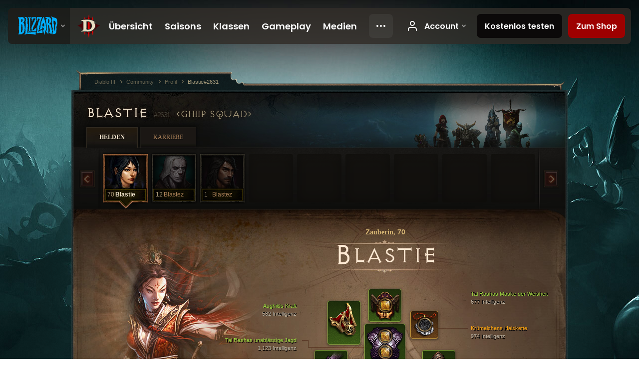

--- FILE ---
content_type: text/html;charset=UTF-8
request_url: https://eu.diablo3.blizzard.com/de-de/profile/Blastie-2631/hero/162689158
body_size: 13352
content:
<!DOCTYPE html>
<html xmlns="http://www.w3.org/1999/xhtml" xml:lang="de-de" lang="de-de">
<head xmlns:og="http://ogp.me/ns#" xmlns:fb="http://ogp.me/ns/fb#">
<script type="text/javascript">
//<![CDATA[
var BlzCookieConsent = {
host: "blizzard.com",
onetrustScriptUrl: "https://cdn.cookielaw.org/scripttemplates/otSDKStub.js",
onetrustDomainScript: "22011b0f-2c46-49a3-a7bf-5f98a4d4da65",
cookieInfoUrlPattern: "/cookies/?$"
}
//]]>
</script>
<script type="text/javascript" src="/static/js/libs/cookie-consent-filter-compat.js?v=58-137" defer></script>
<script>
//<![CDATA[
var dataLayer = dataLayer|| [];
dataLayer.push({
"authenticated": "0" });
(function(w,d,s,l,i){w[l]=w[l]||[];w[l].push({"gtm.start":new Date().getTime(),event:"gtm.js"});var f=d.getElementsByTagName(s)[0], j=d.createElement(s),dl=l!="dataLayer"?"&amp;l="+l:"";j.async=true;j.src=
"//www.googletagmanager.com/gtm.js?id="+i+dl;f.parentNode.insertBefore(j,f);})
(window,document,"script","dataLayer","GTM-TVHPB9J");
//]]>
</script>
<meta http-equiv="imagetoolbar" content="false" />
<meta http-equiv="X-UA-Compatible" content="IE=edge,chrome=1" />
<title>Blastie#2631 - Community - Diablo III</title>
<link rel="icon" href="/static/images/icons/favicon.ico?v=58-137" type="image/x-icon" />
<link rel="shortcut icon" href="/static/images/icons/favicon.ico?v=58-137" type="image/x-icon" />
<link rel="stylesheet" type="text/css" media="all" href="/static/local-common/css/common-game-site.min.css?v=58-137" />
<link rel="stylesheet" type="text/css" media="all" href="/static/css/legal/ratings.css?v=58-137" />
<link rel="stylesheet" type="text/css" media="all" href="/static/css/d3.css?v=137" />
<link rel="stylesheet" type="text/css" media="all" href="/static/css/tooltips.css?v=137" />
<link rel="stylesheet" type="text/css" media="all" href="/static/css/profile/shared.css?v=58-137" />
<link rel="stylesheet" type="text/css" media="all" href="/static/css/profile/hero.css?v=58-137" />
<link rel="stylesheet" type="text/css" media="all" href="/static/css/tool/gear-calculator/hero-slots.css?v=58-137" />
<!--[if IE 6]> <link rel="stylesheet" type="text/css" media="all" href="/static/css/tooltips-ie6.css?v=137" />
<![endif]-->
<script type="text/javascript" src="/static/local-common/js/third-party.js?v=58-137"></script>
<script type="text/javascript" src="/static/local-common/js/common-game-site.min.js?v=58-137"></script>
<meta name="twitter:card" content="summary" />
<meta name="twitter:title" content="Blastie#2631 - Community - Diablo III" />
<meta name="twitter:description" content="wizard, Stufe 70" />
<meta name="twitter:image:src" content="https://assets.diablo3.blizzard.com/d3/icons/portraits/100/wizard_female.png" />
<!--[if IE 6]> <script type="text/javascript">
//<![CDATA[
try { document.execCommand('BackgroundImageCache', false, true) } catch(e) {}
//]]>
</script>
<![endif]-->
<script type="text/javascript">
//<![CDATA[
var Core = Core || {},
Login = Login || {};
Core.staticUrl = '/static';
Core.sharedStaticUrl = '/static/local-common';
Core.baseUrl = '/de-de';
Core.projectUrl = '';
Core.cdnUrl = 'https://blzmedia-a.akamaihd.net';
Core.supportUrl = 'http://eu.battle.net/support/';
Core.secureSupportUrl = 'https://eu.battle.net/support/';
Core.project = 'd3';
Core.locale = 'de-de';
Core.language = 'de';
Core.region = 'eu';
Core.shortDateFormat = 'dd.MM.yyyy';
Core.dateTimeFormat = 'dd.MM.yyyy HH:mm';
Core.loggedIn = false;
Core.userAgent = 'web';
Login.embeddedUrl = 'https://eu.battle.net/login/login.frag';
var Flash = Flash || {};
Flash.videoPlayer = 'https://blzmedia-a.akamaihd.net/global-video-player/themes/d3/video-player.swf';
Flash.videoBase = 'https://blzmedia-a.akamaihd.net/d3/media/videos';
Flash.ratingImage = 'https://blzmedia-a.akamaihd.net/global-video-player/ratings/d3/de-de.jpg';
Flash.expressInstall = 'https://blzmedia-a.akamaihd.net/global-video-player/expressInstall.swf';
Flash.videoBase = 'https://assets.diablo3.blizzard.com/d3/media/videos';
//]]>
</script>
<meta property="fb:app_id" content="155068716934" />
<meta property="og:site_name" content="Diablo III" />
<meta property="og:locale" content="de_DE" />
<meta property="og:type" content="website" />
<meta property="og:url" content="https://eu.diablo3.blizzard.com/de-de/profile/Blastie-2631/hero/171571491" />
<meta property="og:image" content="https://assets.diablo3.blizzard.com/d3/icons/portraits/100/wizard_female.png" />
<meta property="og:image" content="https://blzmedia-a.akamaihd.net/battle.net/logos/og-d3.png" />
<meta property="og:image" content="https://blzmedia-a.akamaihd.net/battle.net/logos/og-blizzard.png" />
<meta property="og:title" content="Blastie" />
<meta property="og:description" content="wizard, Stufe 70" />
<link rel="canonical" href="https://eu.diablo3.blizzard.com/de-de/profile/Blastie-2631/hero/171571491" />
<meta property="d3-cloud-provider" content="aws" />
<meta property="d3-app-name" content="d3-site-prod-eu" />
<meta property="d3-app-version" content="9.5.0" />
</head>
<body class="de-de profile profile-hero" itemscope="itemscope" itemtype="http://schema.org/WebPage" data-legal-country="US">
<noscript><iframe src="https://www.googletagmanager.com/ns.html?id=GTM-TVHPB9J"
height="0" width="0" style="display:none;visibility:hidden"></iframe></noscript>
<blz-nav
locale="de-de"
content="d3"
link-prefix="https://diablo3.blizzard.com/"
hidden
>
<script async src="https://navbar.blizzard.com/static/v1/nav.js"></script>
</blz-nav>
<div class="bg-wrapper">
<div class="wrapper">
<div id="main-content"></div>
<div class="body" itemscope="itemscope" itemtype="http://schema.org/WebPageElement">
<div class="body-top">
<div class="body-bot">



	<div class="profile-wrapper">
		<div class="profile-head">
			<a href="/de-de/profile/Blastie-2631/">


	<h2 class="header-2" >					Blastie
					<span class="battleTag">#2631</span>
					<span class="clan">Gimp Squad</span>
</h2>
			</a>
	<span class="clear"><!-- --></span>
		</div>



	<ul class="tab-menu ">
				<li class="menu-heroes ">
					<a href="/de-de/profile/Blastie-2631/hero/171571491"
					
					 class="tab-active">
					<span>Helden</span>
					</a>
				</li>
				<li class="menu-career ">
					<a href="/de-de/profile/Blastie-2631/career"
					
					>
					<span>Karriere</span>
					</a>
				</li>
	</ul>

		<script type="text/javascript">
		//<![CDATA[
				$(function() {
					Profile.baseUrl = '/de-de/profile/Blastie-2631/';
					Profile.lastHero = 171571491;
					Profile.heroes = [
							{ id: 171571491, name: 'Blastie', level: 70, 'class': 'wizard', historyType: 'hero' },
							{ id: 171571488, name: 'Blastez', level: 12, 'class': 'necromancer', historyType: 'hero' },
							{ id: 171796966, name: 'Blastez', level: 1, 'class': 'demon-hunter', historyType: 'hero' }
					];


						Profile.suppressAjaxLoad = true;

						if (window.history.pushState) {
							var activeHero = Profile.getHero(171571491);
							window.history.replaceState(activeHero, activeHero.name, activeHero.id);
						}
						Profile.bindHistory();
				});
		//]]>
		</script>


		<div class="profile-body" id="profile-body">


	<div class="wizard-female">
		<div class="profile-selector MediaCarousel MediaCarousel--heroes" id="heroes">
			<span class="MediaCarousel-page MediaCarousel-page--right MediaCarousel-page--end"><span></span></span>
			<span class="MediaCarousel-page MediaCarousel-page--left MediaCarousel-page--end"><span></span></span>
			<div class="MediaCarousel-scrollWrap">
				<ul class="hero-tabs MediaCarousel-scroll">


						<li class="MediaCarousel-thumb">
							<a class="hero-tab wizard-female active" href="171571491" data-tooltip="#hero-tab-tooltip-0">
								<span class="hero-portrait">
								</span>
								<span class="level">70</span>
								<span class="name">Blastie</span>
							</a>



	<div id="hero-tab-tooltip-0" style="display:none">
		<div class="hero-tab-tooltip profile-tooltip">
			


	<h2 class="subheader-2" >Blastie</h2>

			<p >
				female, <strong>70</strong>
			</p>
		</div>
	</div>
						</li>


						<li class="MediaCarousel-thumb">
							<a class="hero-tab necromancer-male " href="171571488" data-tooltip="#hero-tab-tooltip-1">
								<span class="hero-portrait">
								</span>
								<span class="level">12</span>
								<span class="name">Blastez</span>
							</a>



	<div id="hero-tab-tooltip-1" style="display:none">
		<div class="hero-tab-tooltip profile-tooltip">
			


	<h2 class="subheader-2" >Blastez</h2>

			<p >
				male, <strong>12</strong>
			</p>
		</div>
	</div>
						</li>


						<li class="MediaCarousel-thumb">
							<a class="hero-tab demon-hunter-male " href="171796966" data-tooltip="#hero-tab-tooltip-2">
								<span class="hero-portrait">
								</span>
								<span class="level">1</span>
								<span class="name">Blastez</span>
							</a>



	<div id="hero-tab-tooltip-2" style="display:none">
		<div class="hero-tab-tooltip profile-tooltip">
			


	<h2 class="subheader-2" >Blastez</h2>

			<p >
				male, <strong>1</strong>
			</p>
		</div>
	</div>
						</li>
							<li class="MediaCarousel-thumb">
								<span class="hero-tab empty-hero"></span>
							</li>
							<li class="MediaCarousel-thumb">
								<span class="hero-tab empty-hero"></span>
							</li>
							<li class="MediaCarousel-thumb">
								<span class="hero-tab empty-hero"></span>
							</li>
							<li class="MediaCarousel-thumb">
								<span class="hero-tab empty-hero"></span>
							</li>
							<li class="MediaCarousel-thumb">
								<span class="hero-tab empty-hero"></span>
							</li>
							<li class="MediaCarousel-thumb">
								<span class="hero-tab empty-hero"></span>
							</li>
				</ul>
			</div>
		</div>

		<div class="profile-sheet">




	<h2 class="class" >				<a href="/de-de/class/wizard/">

					<span>Zauberin, <strong>70</strong></span>

				</a>
</h2>

			

	<h2 class="header-2 name" >Blastie</h2>


			<div class="paperdoll" id="paperdoll">


	<ul class="gear-slots">
	<li class="slot-head">

				<a class="slot-link" href="/de-de/item/tal-rashas-guise-of-wisdom-Unique_Helm_010_x1" data-d3tooltip="item-profile/100442884~171571491~tal-rashas-guise-of-wisdom~Unique_Helm_010_x1">
				<span class="d3-icon d3-icon-item d3-icon-item-green">
					<span class="icon-item-gradient">
						<span class="icon-item-inner"></span>
					</span>
				</span>

					<span class="image">
					<img src="https://assets.diablo3.blizzard.com/d3/icons/items/large/unique_helm_010_x1_wizard_male.png" alt="" />
				</span>

		<span class="sockets-wrapper">
			<span class="sockets-align">
					<span class="socket">
						<img class="gem" src="https://assets.diablo3.blizzard.com/d3/icons/items/small/x1_topaz_09_demonhunter_male.png" />
					</span><br />
			</span>
		</span>
				</a>



	</li>
	<li class="slot-torso">

				<a class="slot-link" href="/de-de/item/tal-rashas-relentless-pursuit-Unique_Chest_014_x1" data-d3tooltip="item-profile/100442884~171571491~tal-rashas-relentless-pursuit~Unique_Chest_014_x1">
				<span class="d3-icon d3-icon-item d3-icon-item-green">
					<span class="icon-item-gradient">
						<span class="icon-item-inner"></span>
					</span>
				</span>

					<span class="image">
					<img src="https://assets.diablo3.blizzard.com/d3/icons/items/large/unique_chest_014_x1_wizard_male.png" alt="" />
				</span>

		<span class="sockets-wrapper">
			<span class="sockets-align">
					<span class="socket">
						<img class="gem" src="https://assets.diablo3.blizzard.com/d3/icons/items/small/x1_topaz_09_demonhunter_male.png" />
					</span><br />
					<span class="socket">
						<img class="gem" src="https://assets.diablo3.blizzard.com/d3/icons/items/small/x1_topaz_09_demonhunter_male.png" />
					</span><br />
					<span class="socket">
						<img class="gem" src="https://assets.diablo3.blizzard.com/d3/icons/items/small/x1_topaz_09_demonhunter_male.png" />
					</span><br />
			</span>
		</span>
				</a>



	</li>
	<li class="slot-feet">

				<a class="slot-link" href="/de-de/item/nilfurs-boast-P61_Unique_Boots_01" data-d3tooltip="item-profile/100442884~171571491~nilfurs-boast~P61_Unique_Boots_01">
				<span class="d3-icon d3-icon-item d3-icon-item-orange">
					<span class="icon-item-gradient">
						<span class="icon-item-inner"></span>
					</span>
				</span>

					<span class="image">
					<img src="https://assets.diablo3.blizzard.com/d3/icons/items/large/p61_unique_boots_01_wizard_male.png" alt="" />
				</span>

				</a>



	</li>
	<li class="slot-hands">

				<a class="slot-link" href="/de-de/item/tal-rashas-grasp-P2_Unique_Gloves_02" data-d3tooltip="item-profile/100442884~171571491~tal-rashas-grasp~P2_Unique_Gloves_02">
				<span class="d3-icon d3-icon-item d3-icon-item-green">
					<span class="icon-item-gradient">
						<span class="icon-item-inner"></span>
					</span>
				</span>

					<span class="image">
					<img src="https://assets.diablo3.blizzard.com/d3/icons/items/large/p2_unique_gloves_02_wizard_male.png" alt="" />
				</span>

				</a>



	</li>
	<li class="slot-shoulders">

				<a class="slot-link" href="/de-de/artisan/blacksmith/recipe/aughilds-power" data-d3tooltip="item-profile/100442884~171571491~aughilds-power~P66_Unique_Shoulder_008">
				<span class="d3-icon d3-icon-item d3-icon-item-green">
					<span class="icon-item-gradient">
						<span class="icon-item-inner"></span>
					</span>
				</span>

					<span class="image">
					<img src="https://assets.diablo3.blizzard.com/d3/icons/items/large/p66_unique_shoulder_008_wizard_male.png" alt="" />
				</span>

				</a>



	</li>
	<li class="slot-legs">

				<a class="slot-link" href="/de-de/item/tal-rashas-stride-P2_Unique_Pants_03" data-d3tooltip="item-profile/100442884~171571491~tal-rashas-stride~P2_Unique_Pants_03">
				<span class="d3-icon d3-icon-item d3-icon-item-green">
					<span class="icon-item-gradient">
						<span class="icon-item-inner"></span>
					</span>
				</span>

					<span class="image">
					<img src="https://assets.diablo3.blizzard.com/d3/icons/items/large/p2_unique_pants_03_wizard_male.png" alt="" />
				</span>

		<span class="sockets-wrapper">
			<span class="sockets-align">
					<span class="socket">
						<img class="gem" src="https://assets.diablo3.blizzard.com/d3/icons/items/small/x1_topaz_09_demonhunter_male.png" />
					</span><br />
					<span class="socket">
						<img class="gem" src="https://assets.diablo3.blizzard.com/d3/icons/items/small/x1_topaz_09_demonhunter_male.png" />
					</span><br />
			</span>
		</span>
				</a>



	</li>
	<li class="slot-bracers">

				<a class="slot-link" href="/de-de/artisan/blacksmith/recipe/aughilds-search" data-d3tooltip="item-profile/100442884~171571491~aughilds-search~P66_Unique_Bracer_009">
				<span class="d3-icon d3-icon-item d3-icon-item-green">
					<span class="icon-item-gradient">
						<span class="icon-item-inner"></span>
					</span>
				</span>

					<span class="image">
					<img src="https://assets.diablo3.blizzard.com/d3/icons/items/large/p66_unique_bracer_009_wizard_male.png" alt="" />
				</span>

				</a>



	</li>
	<li class="slot-mainHand">
			<span class="d3-icon d3-icon-item empty-icon" data-tooltip="Einhand">
				<span class="icon-item-inner"></span>
			</span>
	</li>
	<li class="slot-offHand">
			<span class="d3-icon d3-icon-item empty-icon" data-tooltip="Nebenhand">
				<span class="icon-item-inner"></span>
			</span>
	</li>
	<li class="slot-waist">

				<a class="slot-link" href="/de-de/item/tal-rashas-brace-Unique_Belt_006_x1" data-d3tooltip="item-profile/100442884~171571491~tal-rashas-brace~Unique_Belt_006_x1">
				<span class="d3-icon d3-icon-item d3-icon-item-green">
					<span class="icon-item-gradient">
						<span class="icon-item-inner"></span>
					</span>
				</span>

					<span class="image">
					<img src="https://assets.diablo3.blizzard.com/d3/icons/items/large/unique_belt_006_x1_wizard_male.png" alt="" />
				</span>

				</a>



	</li>
	<li class="slot-rightFinger">

				<a class="slot-link" href="/de-de/item/convention-of-elements-P2_Unique_Ring_04" data-d3tooltip="item-profile/100442884~171571491~convention-of-elements~P2_Unique_Ring_04">
				<span class="d3-icon d3-icon-item d3-icon-item-orange">
					<span class="icon-item-gradient">
						<span class="icon-item-inner"></span>
					</span>
				</span>

					<span class="image">
					<img src="https://assets.diablo3.blizzard.com/d3/icons/items/large/p2_unique_ring_04_wizard_male.png" alt="" />
				</span>

		<span class="sockets-wrapper">
			<span class="sockets-align">
						<span class="socket">

						</span><br />
			</span>
		</span>
				</a>



	</li>
	<li class="slot-leftFinger">

				<a class="slot-link" href="/de-de/item/halo-of-karini-P61_Unique_Ring_03" data-d3tooltip="item-profile/100442884~171571491~halo-of-karini~P61_Unique_Ring_03">
				<span class="d3-icon d3-icon-item d3-icon-item-orange">
					<span class="icon-item-gradient">
						<span class="icon-item-inner"></span>
					</span>
				</span>

					<span class="image">
					<img src="https://assets.diablo3.blizzard.com/d3/icons/items/large/p61_unique_ring_03_wizard_male.png" alt="" />
				</span>

		<span class="sockets-wrapper">
			<span class="sockets-align">
						<span class="socket">

						</span><br />
			</span>
		</span>
				</a>



	</li>
	<li class="slot-neck">

				<a class="slot-link" href="/de-de/item/squirts-necklace-P66_Unique_Amulet_010" data-d3tooltip="item-profile/100442884~171571491~squirts-necklace~P66_Unique_Amulet_010">
				<span class="d3-icon d3-icon-item d3-icon-item-orange">
					<span class="icon-item-gradient">
						<span class="icon-item-inner"></span>
					</span>
				</span>

					<span class="image">
					<img src="https://assets.diablo3.blizzard.com/d3/icons/items/large/p66_unique_amulet_010_wizard_male.png" alt="" />
				</span>

		<span class="sockets-wrapper">
			<span class="sockets-align">
						<span class="socket">

						</span><br />
			</span>
		</span>
				</a>



	</li>

	</ul>

	<ul class="gear-labels" id="gear-labels">


		<li class="gear-label slot-head">
				<a href="/de-de/item/tal-rashas-guise-of-wisdom-Unique_Helm_010_x1"
				   data-d3tooltip="item-profile/100442884~171571491~tal-rashas-guise-of-wisdom~Unique_Helm_010_x1"
				   class="label-link d3-color-green">
						<span class="item-name">Tal Rashas Maske der Weisheit</span>
						<span class="bonus-value bonus-740 long-bonus"
							 style="display:none">
						Reduziert alle Ressourcenkosten um 12%.
						</span>
						<span class="bonus-value bonus-392 long-bonus"
							 style="display:none">
						(0) Sockel
						</span>
						<span class="bonus-value bonus-707 long-bonus"
							 style="display:none">
						Reduziert die Dauer von Kontrollverlusteffekten um 21%
						</span>
						<span class="bonus-value bonus-50 long-bonus"
							 style="display:none">
						32% mehr Gold von Gegnern
						</span>
						<span class="bonus-value bonus-253 long-bonus"
							 style="display:none">
						Kritische Trefferchance um 4.5% erhöht
						</span>
						<span class="bonus-value bonus-1210 long-bonus"
							>
						677 Intelligenz
						</span>
				</a>


		</li>


		<li class="gear-label slot-torso">
				<a href="/de-de/item/tal-rashas-relentless-pursuit-Unique_Chest_014_x1"
				   data-d3tooltip="item-profile/100442884~171571491~tal-rashas-relentless-pursuit~Unique_Chest_014_x1"
				   class="label-link d3-color-green">
						<span class="item-name">Tal Rashas unablässige Jagd</span>
						<span class="bonus-value bonus-203 long-bonus"
							 style="display:none">
						Angriffsgeschwindigkeit um 0.07% erhöht
						</span>
						<span class="bonus-value bonus-392 long-bonus"
							 style="display:none">
						(0) Sockel
						</span>
						<span class="bonus-value bonus-135 long-bonus"
							 style="display:none">
						14% Leben
						</span>
						<span class="bonus-value bonus-1211 long-bonus"
							 style="display:none">
						417 Vitalität
						</span>
						<span class="bonus-value bonus-1210 long-bonus"
							>
						1,123 Intelligenz
						</span>
				</a>


		</li>


		<li class="gear-label slot-feet">
				<a href="/de-de/item/nilfurs-boast-P61_Unique_Boots_01"
				   data-d3tooltip="item-profile/100442884~171571491~nilfurs-boast~P61_Unique_Boots_01"
				   class="label-link d3-color-orange">
						<span class="item-name">Nilfurs Stolz</span>
						<span class="bonus-value bonus-77 long-bonus"
							 style="display:none">
						Getötete Gegner gewähren 147 Erfahrung
						</span>
						<span class="bonus-value bonus-96 long-bonus"
							 style="display:none">
						+96 Widerstand gegen alle Schadensarten
						</span>
						<span class="bonus-value bonus-1211 long-bonus"
							 style="display:none">
						455 Vitalität
						</span>
						<span class="bonus-value bonus-1210 long-bonus"
							>
						493 Intelligenz
						</span>
				</a>


		</li>


		<li class="gear-label slot-hands">
				<a href="/de-de/item/tal-rashas-grasp-P2_Unique_Gloves_02"
				   data-d3tooltip="item-profile/100442884~171571491~tal-rashas-grasp~P2_Unique_Gloves_02"
				   class="label-link d3-color-green">
						<span class="item-name">Tal Rashas Griff</span>
						<span class="bonus-value bonus-339 long-bonus"
							 style="display:none">
						2,542 Dornenschaden
						</span>
						<span class="bonus-value bonus-258 long-bonus"
							 style="display:none">
						Kritischer Trefferschaden um 29% erhöht
						</span>
						<span class="bonus-value bonus-253 long-bonus"
							 style="display:none">
						Kritische Trefferchance um 9.5% erhöht
						</span>
						<span class="bonus-value bonus-1210 long-bonus"
							>
						651 Intelligenz
						</span>
						<span class="bonus-value bonus-1355 long-bonus"
							 style="display:none">
						Chance, bei Treffern 0.15% Flächenschaden zu verursachen
						</span>
				</a>


		</li>


		<li class="gear-label slot-shoulders">
				<a href="/de-de/artisan/blacksmith/recipe/aughilds-power"
				   data-d3tooltip="item-profile/100442884~171571491~aughilds-power~P66_Unique_Shoulder_008"
				   class="label-link d3-color-green">
						<span class="item-name">Aughilds Kraft</span>
						<span class="bonus-value bonus-339 long-bonus"
							 style="display:none">
						8,391 Dornenschaden
						</span>
						<span class="bonus-value bonus-93 long-bonus"
							 style="display:none">
						+179 physischer Widerstand
						</span>
						<span class="bonus-value bonus-1211 long-bonus"
							 style="display:none">
						645 Vitalität
						</span>
						<span class="bonus-value bonus-210 long-bonus"
							 style="display:none">
						Reduziert die Abklingzeiten aller Fertigkeiten um 7%
						</span>
						<span class="bonus-value bonus-1210 long-bonus"
							>
						582 Intelligenz
						</span>
						<span class="bonus-value bonus-1355 long-bonus"
							 style="display:none">
						Chance, bei Treffern 0.12% Flächenschaden zu verursachen
						</span>
				</a>


		</li>


		<li class="gear-label slot-legs">
				<a href="/de-de/item/tal-rashas-stride-P2_Unique_Pants_03"
				   data-d3tooltip="item-profile/100442884~171571491~tal-rashas-stride~P2_Unique_Pants_03"
				   class="label-link d3-color-green">
						<span class="item-name">Tal Rashas fester Schritt</span>
						<span class="bonus-value bonus-353 long-bonus"
							 style="display:none">
						7,433 Leben pro getötetem Gegner
						</span>
						<span class="bonus-value bonus-1212 long-bonus"
							 style="display:none">
						Stufenanforderung um 30 reduziert
						</span>
						<span class="bonus-value bonus-392 long-bonus"
							 style="display:none">
						(0) Sockel
						</span>
						<span class="bonus-value bonus-34 long-bonus"
							 style="display:none">
						741 Rüstung
						</span>
						<span class="bonus-value bonus-1211 long-bonus"
							 style="display:none">
						615 Vitalität
						</span>
						<span class="bonus-value bonus-1210 long-bonus"
							>
						1,080 Intelligenz
						</span>
				</a>


		</li>


		<li class="gear-label slot-bracers">
				<a href="/de-de/artisan/blacksmith/recipe/aughilds-search"
				   data-d3tooltip="item-profile/100442884~171571491~aughilds-search~P66_Unique_Bracer_009"
				   class="label-link d3-color-green">
						<span class="item-name">Aughilds Suche</span>
						<span class="bonus-value bonus-339 long-bonus"
							 style="display:none">
						2,718 Dornenschaden
						</span>
						<span class="bonus-value bonus-1211 long-bonus"
							 style="display:none">
						500 Vitalität
						</span>
						<span class="bonus-value bonus-1128 long-bonus"
							 style="display:none">
						Reduziert den durch Distanzangriffe erlittenen Schaden um 6%
						</span>
						<span class="bonus-value bonus-253 long-bonus"
							 style="display:none">
						Kritische Trefferchance um 4.5% erhöht
						</span>
						<span class="bonus-value bonus-1210 long-bonus"
							>
						474 Intelligenz
						</span>
				</a>


		</li>




		<li class="gear-label slot-waist">
				<a href="/de-de/item/tal-rashas-brace-Unique_Belt_006_x1"
				   data-d3tooltip="item-profile/100442884~171571491~tal-rashas-brace~Unique_Belt_006_x1"
				   class="label-link d3-color-green">
						<span class="item-name">Tal Rashas Spange</span>
						<span class="bonus-value bonus-77 long-bonus"
							 style="display:none">
						Getötete Gegner gewähren 228 Erfahrung
						</span>
						<span class="bonus-value bonus-34 long-bonus"
							 style="display:none">
						512 Rüstung
						</span>
						<span class="bonus-value bonus-96 long-bonus"
							 style="display:none">
						+130 Widerstand gegen alle Schadensarten
						</span>
						<span class="bonus-value bonus-1211 long-bonus"
							 style="display:none">
						626 Vitalität
						</span>
						<span class="bonus-value bonus-1076 long-bonus"
							 style="display:none">
						Erhöht den Radius, in dem Gold und Heilkugeln aufgesammelt werden, um 1 Meter
						</span>
						<span class="bonus-value bonus-1210 long-bonus"
							>
						643 Intelligenz
						</span>
				</a>


		</li>


		<li class="gear-label slot-rightFinger">
				<a href="/de-de/item/convention-of-elements-P2_Unique_Ring_04"
				   data-d3tooltip="item-profile/100442884~171571491~convention-of-elements~P2_Unique_Ring_04"
				   class="label-link d3-color-orange">
						<span class="item-name">Zusammenkunft der Elemente</span>
						<span class="bonus-value bonus-391 long-bonus"
							 style="display:none">
						(1) Sockel
						</span>
						<span class="bonus-value bonus-86 long-bonus"
							 style="display:none">
						Heilkugeln und -tränke gewähren 20,170 Leben
						</span>
						<span class="bonus-value bonus-258 long-bonus"
							 style="display:none">
						Kritischer Trefferschaden um 49% erhöht
						</span>
						<span class="bonus-value bonus-253 long-bonus"
							 style="display:none">
						Kritische Trefferchance um 5% erhöht
						</span>
						<span class="bonus-value bonus-1210 long-bonus"
							>
						459 Intelligenz
						</span>
				</a>


		</li>


		<li class="gear-label slot-leftFinger">
				<a href="/de-de/item/halo-of-karini-P61_Unique_Ring_03"
				   data-d3tooltip="item-profile/100442884~171571491~halo-of-karini~P61_Unique_Ring_03"
				   class="label-link d3-color-orange">
						<span class="item-name">Karinis Heiligenschein</span>
						<span class="bonus-value bonus-391 long-bonus"
							 style="display:none">
						(1) Sockel
						</span>
						<span class="bonus-value bonus-707 long-bonus"
							 style="display:none">
						Reduziert die Dauer von Kontrollverlusteffekten um 25%
						</span>
						<span class="bonus-value bonus-258 long-bonus"
							 style="display:none">
						Kritischer Trefferschaden um 50% erhöht
						</span>
						<span class="bonus-value bonus-253 long-bonus"
							 style="display:none">
						Kritische Trefferchance um 5.5% erhöht
						</span>
						<span class="bonus-value bonus-1210 long-bonus"
							>
						417 Intelligenz
						</span>
				</a>


		</li>


		<li class="gear-label slot-neck">
				<a href="/de-de/item/squirts-necklace-P66_Unique_Amulet_010"
				   data-d3tooltip="item-profile/100442884~171571491~squirts-necklace~P66_Unique_Amulet_010"
				   class="label-link d3-color-orange">
						<span class="item-name">Krümelchens Halskette</span>
						<span class="bonus-value bonus-391 long-bonus"
							 style="display:none">
						(1) Sockel
						</span>
						<span class="bonus-value bonus-50 long-bonus"
							 style="display:none">
						79% mehr Gold von Gegnern
						</span>
						<span class="bonus-value bonus-86 long-bonus"
							 style="display:none">
						Heilkugeln und -tränke gewähren 35,278 Leben
						</span>
						<span class="bonus-value bonus-1211 long-bonus"
							 style="display:none">
						987 Vitalität
						</span>
						<span class="bonus-value bonus-258 long-bonus"
							 style="display:none">
						Kritischer Trefferschaden um 80% erhöht
						</span>
						<span class="bonus-value bonus-1210 long-bonus"
							>
						974 Intelligenz
						</span>
				</a>


		</li>
	</ul>

	<ul class="gear-lines">
				<li class="slot-head"></li>
				<li class="slot-torso"></li>
				<li class="slot-feet"></li>
				<li class="slot-hands"></li>
				<li class="slot-shoulders"></li>
				<li class="slot-legs"></li>
				<li class="slot-bracers"></li>
				<li class="slot-waist"></li>
				<li class="slot-rightFinger"></li>
				<li class="slot-leftFinger"></li>
				<li class="slot-neck"></li>
	</ul>
			</div>


		<div class="gear-bonuses" id="bonuses">
			

	<h3 class="header-3" ><span class="help-icon tip" data-tooltip="#gear-bonuses-tooltip"></span>Ausrüstungsboni</h3>


			<div id="gear-bonuses-tooltip" style="display: none;">
				<div class="profile-tooltip">
					


	<h2 class="subheader-2" >Ausrüstungsboni</h2>

					<p>Diese Funktion listet die am häufigsten vorkommenden Austrüstungsboni auf. Wählt einen Bonus aus, damit die Gegenstände angezeigt werden, die diesen Bonus bereitstellen.</p>
				</div>
			</div>

			<ul>
					<li>
						<a href="javascript:;" class="bonus-stat" data-bonus-index="1210">
							<span class="bonus-radio active"></span>7,573 Intelligenz
						</a>
					</li>
					<li>
						<a href="javascript:;" class="bonus-stat" data-bonus-index="1211">
							<span class="bonus-radio"></span>4,245 Vitalität
						</a>
					</li>
					<li>
						<a href="javascript:;" class="bonus-stat" data-bonus-index="392">
							<span class="bonus-radio"></span>(3) Sockel
						</a>
					</li>
					<li>
						<a href="javascript:;" class="bonus-stat" data-bonus-index="253">
							<span class="bonus-radio"></span>Kritische Trefferchance um 29% erhöht
						</a>
					</li>
					<li>
						<a href="javascript:;" class="bonus-stat" data-bonus-index="258">
							<span class="bonus-radio"></span>Kritischer Trefferschaden um 208% erhöht
						</a>
					</li>
			</ul>
		</div>

	<span class="clear"><!-- --></span>
		</div>

		<div class="profile-lower">

			<div class="profile-overview" id="overview">


	<div class="page-section skills">
			<div class="section-header ">
				

	<h3 class="header-3" >Fertigkeiten</h3>


			</div>

		<div class="section-body">
		<a href="/de-de/calculator/" class="profile-link">
			Im Fertigkeitenrechner anzeigen
			<span class="icon-frame icon-frame-text">
				<span class="icon-16 icon-16-rarrow"></span>
			</span>
		</a>

		<div class="skills-wrapper">

			<ul class="active-skills clear-after">

						<li>
							<div id="active-skill-tooltip-0" style="display:none;">
	<div class="d3-tooltip d3-tooltip-skill">



	<div class="tooltip-head">
		<h3 class="">Magische Waffe</h3>
	</div>

	<div class="tooltip-body ">




		<span class="d3-icon d3-icon-skill d3-icon-skill-64 " style="background-image: url('https://assets.diablo3.blizzard.com/d3/icons/skills/64/wizard_magicweapon.png'); width: 64px; height: 64px;">
			<span class="frame"></span>
		</span>

			<div class="description">
					<p><span class="d3-color-gold">Kosten:</span> <span class="d3-color-green">25</span> Arkankraft</p>

<p>Erfüllt Eure Waffe mit magischer Energie, wodurch sie <span class="d3-color-green">10%</span> mehr Schaden verursacht. Hält <span class="d3-color-green">10</span> Min. lang an.</p>

<p>Benötigt Waffe</p>
				
					<p class="special">Beschwörung</p>
				<p class="subtle">Freigeschaltet auf Stufe <em>20</em></p>
			</div>

	</div>


	<div class="tooltip-extension rune-extension">
	<span class="d3-icon d3-icon-rune d3-icon-rune-large">
		<span class="rune-e"></span>
	</span>
				

	<h3 class="header-3" >Abwehr</h3>

					<p>Wenn Ihr angreift, erhaltet Ihr <span class="d3-color-green">3</span> Sek. lang einen schützenden Schild, der Schaden in Höhe von <span class="d3-color-green">4%</span> Eures Lebens absorbiert.</p>
				<p class="subtle">Freigeschaltet auf Stufe <em>55</em></p>
	</div>

	</div>
							</div>

							<a id="active-skill-tooltip-0-link" href="/de-de/class/wizard/active/magic-weapon" data-tooltip="#active-skill-tooltip-0">



		<span class="d3-icon d3-icon-skill d3-icon-skill-42 " style="background-image: url('https://assets.diablo3.blizzard.com/d3/icons/skills/42/wizard_magicweapon.png'); width: 42px; height: 42px;">
			<span class="frame"></span>
		</span>
								<span class="skill-name">
									Magische Waffe
									<span class="rune-name">
										Abwehr
									</span>
								</span>
							</a>
							<span class="slot slot-primary"></span>

		<script type="text/javascript">
		//<![CDATA[
								$(function() {
									$("#active-skill-tooltip-0-link").data("tooltip-options", {className: "ui-tooltip-d3"});
								});
		//]]>
		</script>
						</li>

						<li>
							<div id="active-skill-tooltip-1" style="display:none;">
	<div class="d3-tooltip d3-tooltip-skill">



	<div class="tooltip-head">
		<h3 class="">Meteor</h3>
	</div>

	<div class="tooltip-body ">




		<span class="d3-icon d3-icon-skill d3-icon-skill-64 " style="background-image: url('https://assets.diablo3.blizzard.com/d3/icons/skills/64/wizard_meteor.png'); width: 64px; height: 64px;">
			<span class="frame"></span>
		</span>

			<div class="description">
					<p><span class="d3-color-gold">Kosten:</span> <span class="d3-color-green">40</span> Arkankraft</p>

<p>Beschwört einen riesigen Meteor, der zur Erde stürzt und allen Gegnern im Einschlagsgebiet <span class="d3-color-green">740%</span> Waffenschaden als Feuerschaden zufügt. An der Einschlagsstelle entsteht eine Feuersbrunst, die im Verlauf von <span class="d3-color-green">3</span> Sek. <span class="d3-color-green">235%</span> Waffenschaden als Feuerschaden verursacht.</p>
				
					<p class="special">Macht</p>
				<p class="subtle">Freigeschaltet auf Stufe <em>25</em></p>
			</div>

	</div>


	<div class="tooltip-extension rune-extension">
	<span class="d3-icon d3-icon-rune d3-icon-rune-large">
		<span class="rune-c"></span>
	</span>
				

	<h3 class="header-3" >Komet</h3>

					<p>Beschwört einen Kometen, der <span class="d3-color-green">740%</span> Waffenschaden als Kälteschaden verursacht und unterkühlte Gegner beim Auftreffen für <span class="d3-color-green">1</span> Sek. einfriert.</p>

<p>Der Einschlagsort wird von einem eiskalten Nebel bedeckt, der im Verlauf von <span class="d3-color-green">3</span> Sek. <span class="d3-color-green">235%</span> Waffenschaden als Kälteschaden verursacht.</p>
				<p class="subtle">Freigeschaltet auf Stufe <em>43</em></p>
	</div>

	</div>
							</div>

							<a id="active-skill-tooltip-1-link" href="/de-de/class/wizard/active/meteor" data-tooltip="#active-skill-tooltip-1">



		<span class="d3-icon d3-icon-skill d3-icon-skill-42 " style="background-image: url('https://assets.diablo3.blizzard.com/d3/icons/skills/42/wizard_meteor.png'); width: 42px; height: 42px;">
			<span class="frame"></span>
		</span>
								<span class="skill-name">
									Meteor
									<span class="rune-name">
										Komet
									</span>
								</span>
							</a>
							<span class="slot slot-secondary"></span>

		<script type="text/javascript">
		//<![CDATA[
								$(function() {
									$("#active-skill-tooltip-1-link").data("tooltip-options", {className: "ui-tooltip-d3"});
								});
		//]]>
		</script>
						</li>

						<li>
							<div id="active-skill-tooltip-2" style="display:none;">
	<div class="d3-tooltip d3-tooltip-skill">



	<div class="tooltip-head">
		<h3 class="">Schwarzes Loch</h3>
	</div>

	<div class="tooltip-body ">




		<span class="d3-icon d3-icon-skill d3-icon-skill-64 " style="background-image: url('https://assets.diablo3.blizzard.com/d3/icons/skills/64/x1_wizard_wormhole.png'); width: 64px; height: 64px;">
			<span class="frame"></span>
		</span>

			<div class="description">
					<p><span class="d3-color-gold">Kosten:</span> <span class="d3-color-green">20</span> Arkankraft</p>
<p><span class="d3-color-gold">Abklingzeit:</span> <span class="d3-color-green">12</span> Sek.</p>

<p>Beschwört am Zielort ein Schwarzes Loch, das Gegner anzieht und allen Gegnern im Umkreis von <span class="d3-color-green">15</span> Metern im Verlauf von <span class="d3-color-green">2</span> Sek. <span class="d3-color-green">700%</span> Waffenschaden als Arkanschaden zufügt.</p>
				
					<p class="special">Beherrschung</p>
				<p class="subtle">Freigeschaltet auf Stufe <em>61</em></p>
			</div>

	</div>


	<div class="tooltip-extension rune-extension">
	<span class="d3-icon d3-icon-rune d3-icon-rune-large">
		<span class="rune-e"></span>
	</span>
				

	<h3 class="header-3" >Absoluter Nullpunkt</h3>

					<p>Für jeden getroffenen Gegner erhöht sich der Schaden Eurer Kältezauber <span class="d3-color-green">10</span> Sek. lang um <span class="d3-color-green">3%</span>.</p>

<p>Wandelt den Schaden von Schwarzen Löchern in Kälteschaden um.</p>
				<p class="subtle">Freigeschaltet auf Stufe <em>63</em></p>
	</div>

	</div>
							</div>

							<a id="active-skill-tooltip-2-link" href="/de-de/class/wizard/active/black-hole" data-tooltip="#active-skill-tooltip-2">



		<span class="d3-icon d3-icon-skill d3-icon-skill-42 " style="background-image: url('https://assets.diablo3.blizzard.com/d3/icons/skills/42/x1_wizard_wormhole.png'); width: 42px; height: 42px;">
			<span class="frame"></span>
		</span>
								<span class="skill-name">
									Schwarzes Loch
									<span class="rune-name">
										Absoluter Nullpunkt
									</span>
								</span>
							</a>
							<span class="slot slot-1"></span>

		<script type="text/javascript">
		//<![CDATA[
								$(function() {
									$("#active-skill-tooltip-2-link").data("tooltip-options", {className: "ui-tooltip-d3"});
								});
		//]]>
		</script>
						</li>

						<li>
							<div id="active-skill-tooltip-3" style="display:none;">
	<div class="d3-tooltip d3-tooltip-skill">



	<div class="tooltip-head">
		<h3 class="">Vertrauter</h3>
	</div>

	<div class="tooltip-body ">




		<span class="d3-icon d3-icon-skill d3-icon-skill-64 " style="background-image: url('https://assets.diablo3.blizzard.com/d3/icons/skills/64/wizard_familiar.png'); width: 64px; height: 64px;">
			<span class="frame"></span>
		</span>

			<div class="description">
					<p><span class="d3-color-gold">Kosten:</span> <span class="d3-color-green">20</span> Arkankraft</p>

<p>Beschwört einen Vertrauten, der Gegner angreift und ihnen <span class="d3-color-green">240%</span> Waffenschaden als Arkanschaden zufügt. Der Vertraute kann weder anvisiert noch von Gegnern verletzt werden. Hält <span class="d3-color-green">10</span> Min. lang an.</p>
				
					<p class="special">Beschwörung</p>
				<p class="subtle">Freigeschaltet auf Stufe <em>22</em></p>
			</div>

	</div>


	<div class="tooltip-extension rune-extension">
	<span class="d3-icon d3-icon-rune d3-icon-rune-large">
		<span class="rune-a"></span>
	</span>
				

	<h3 class="header-3" >Funkenflug</h3>

					<p>Beschwört einen feurigen Vertrauten, der den von Euch verursachten Schaden um <span class="d3-color-green">10%</span> erhöht.</p>
				<p class="subtle">Freigeschaltet auf Stufe <em>30</em></p>
	</div>

	</div>
							</div>

							<a id="active-skill-tooltip-3-link" href="/de-de/class/wizard/active/familiar" data-tooltip="#active-skill-tooltip-3">



		<span class="d3-icon d3-icon-skill d3-icon-skill-42 " style="background-image: url('https://assets.diablo3.blizzard.com/d3/icons/skills/42/wizard_familiar.png'); width: 42px; height: 42px;">
			<span class="frame"></span>
		</span>
								<span class="skill-name">
									Vertrauter
									<span class="rune-name">
										Funkenflug
									</span>
								</span>
							</a>
							<span class="slot slot-2"></span>

		<script type="text/javascript">
		//<![CDATA[
								$(function() {
									$("#active-skill-tooltip-3-link").data("tooltip-options", {className: "ui-tooltip-d3"});
								});
		//]]>
		</script>
						</li>

						<li>
							<div id="active-skill-tooltip-4" style="display:none;">
	<div class="d3-tooltip d3-tooltip-skill">



	<div class="tooltip-head">
		<h3 class="">Sturmrüstung</h3>
	</div>

	<div class="tooltip-body ">




		<span class="d3-icon d3-icon-skill d3-icon-skill-64 " style="background-image: url('https://assets.diablo3.blizzard.com/d3/icons/skills/64/wizard_stormarmor.png'); width: 64px; height: 64px;">
			<span class="frame"></span>
		</span>

			<div class="description">
					<p><span class="d3-color-gold">Kosten:</span> <span class="d3-color-green">25</span> Arkankraft</p>

<p>Hüllt Euch in eine Wolke aus elektrischer Energie, die einem Gegner in der Nähe in regelmäßigen Abständen Stromschläge versetzt, die <span class="d3-color-green">175%</span> Waffenschaden als Blitzschaden verursachen. Hält <span class="d3-color-green">10</span> Min. lang an.</p>

<p><span class="d3-color-yellow">Es kann immer nur eine Rüstung gleichzeitig aktiv sein.</span></p>
				
					<p class="special">Beschwörung</p>
				<p class="subtle">Freigeschaltet auf Stufe <em>17</em></p>
			</div>

	</div>


	<div class="tooltip-extension rune-extension">
	<span class="d3-icon d3-icon-rune d3-icon-rune-large">
		<span class="rune-d"></span>
	</span>
				

	<h3 class="header-3" >Kraft des Sturms</h3>

					<p>Reduziert die Arkankraftkosten aller Fertigkeiten um <span class="d3-color-green">3</span>, während 'Sturmrüstung' aktiv ist.</p>
				<p class="subtle">Freigeschaltet auf Stufe <em>33</em></p>
	</div>

	</div>
							</div>

							<a id="active-skill-tooltip-4-link" href="/de-de/class/wizard/active/storm-armor" data-tooltip="#active-skill-tooltip-4">



		<span class="d3-icon d3-icon-skill d3-icon-skill-42 " style="background-image: url('https://assets.diablo3.blizzard.com/d3/icons/skills/42/wizard_stormarmor.png'); width: 42px; height: 42px;">
			<span class="frame"></span>
		</span>
								<span class="skill-name">
									Sturmrüstung
									<span class="rune-name">
										Kraft des Sturms
									</span>
								</span>
							</a>
							<span class="slot slot-3"></span>

		<script type="text/javascript">
		//<![CDATA[
								$(function() {
									$("#active-skill-tooltip-4-link").data("tooltip-options", {className: "ui-tooltip-d3"});
								});
		//]]>
		</script>
						</li>

						<li>
							<div id="active-skill-tooltip-5" style="display:none;">
	<div class="d3-tooltip d3-tooltip-skill">



	<div class="tooltip-head">
		<h3 class="">Teleportation</h3>
	</div>

	<div class="tooltip-body ">




		<span class="d3-icon d3-icon-skill d3-icon-skill-64 " style="background-image: url('https://assets.diablo3.blizzard.com/d3/icons/skills/64/wizard_teleport.png'); width: 64px; height: 64px;">
			<span class="frame"></span>
		</span>

			<div class="description">
					<p><span class="d3-color-gold">Abklingzeit:</span> <span class="d3-color-green">11</span> Sek.</p>

<p>Teleportiert durch den Äther an den ausgewählten Ort. Die Reichweite beträgt <span class="d3-color-green">50</span> Meter.</p>
				
					<p class="special">Verteidigung</p>
				<p class="subtle">Freigeschaltet auf Stufe <em>22</em></p>
			</div>

	</div>


	<div class="tooltip-extension rune-extension">
	<span class="d3-icon d3-icon-rune d3-icon-rune-large">
		<span class="rune-a"></span>
	</span>
				

	<h3 class="header-3" >Katastrophe</h3>

					<p>Erzeugt nach dem Wirken von 'Teleportation' am Zielort eine Druckwelle mit kurzer Reichweite. Die Druckwelle fügt allen Gegnern in der Nähe <span class="d3-color-green">175%</span> Waffenschaden als Arkanschaden zu und betäubt sie <span class="d3-color-green">1</span> Sek. lang.</p>
				<p class="subtle">Freigeschaltet auf Stufe <em>59</em></p>
	</div>

	</div>
							</div>

							<a id="active-skill-tooltip-5-link" href="/de-de/class/wizard/active/teleport" data-tooltip="#active-skill-tooltip-5">



		<span class="d3-icon d3-icon-skill d3-icon-skill-42 " style="background-image: url('https://assets.diablo3.blizzard.com/d3/icons/skills/42/wizard_teleport.png'); width: 42px; height: 42px;">
			<span class="frame"></span>
		</span>
								<span class="skill-name">
									Teleportation
									<span class="rune-name">
										Katastrophe
									</span>
								</span>
							</a>
							<span class="slot slot-4"></span>

		<script type="text/javascript">
		//<![CDATA[
								$(function() {
									$("#active-skill-tooltip-5-link").data("tooltip-options", {className: "ui-tooltip-d3"});
								});
		//]]>
		</script>
						</li>
			</ul>
	<span class="clear"><!-- --></span>

			<ul class="passive-skills clear-after">
					<li>
							<a href="/de-de/class/wizard/passive/blur">
								<span class="passive-icon">
									<img src="https://assets.diablo3.blizzard.com/d3/icons/skills/42/wizard_passive_blur.png" style="width:32px; height:32px" />
								</span>
								<span class="skill-name">Verschwimmen</span>
							</a>
					</li>
					<li>
							<a href="/de-de/class/wizard/passive/elemental-exposure">
								<span class="passive-icon">
									<img src="https://assets.diablo3.blizzard.com/d3/icons/skills/42/x1_wizard_passive_elementalexposure.png" style="width:32px; height:32px" />
								</span>
								<span class="skill-name">Den Elementen ausgesetzt</span>
							</a>
					</li>
					<li>
							<a href="/de-de/class/wizard/passive/dominance">
								<span class="passive-icon">
									<img src="https://assets.diablo3.blizzard.com/d3/icons/skills/42/x1_wizard_passive_arcaneaegis.png" style="width:32px; height:32px" />
								</span>
								<span class="skill-name">Dominanz</span>
							</a>
					</li>
					<li>
							<a href="/de-de/class/wizard/passive/galvanizing-ward">
								<span class="passive-icon">
									<img src="https://assets.diablo3.blizzard.com/d3/icons/skills/42/wizard_passive_galvanizingward.png" style="width:32px; height:32px" />
								</span>
								<span class="skill-name">Beflügelnder Schutz</span>
							</a>
					</li>
			</ul>
	<span class="clear"><!-- --></span>
		</div>
		</div>
	</div>


	<div class="page-section attributes">
			<div class="section-header ">
				

	<h3 class="header-3" >Attribute</h3>


			</div>

		<div class="section-body">

		<ul class="attributes-core">
			<li>
				<span class="label">Stärke</span>
				<span class="value">77</span>
			</li>
			<li>
				<span class="label">Geschicklichkeit</span>
				<span class="value">77</span>
			</li>
			<li>
				<span class="label">Intelligenz</span>
				<span class="value">7790</span>
			</li>
			<li>
				<span class="label">Vitalität</span>
				<span class="value">4392</span>
			</li>
			<li class="clear"></li>
		</ul>

		<ul class="attributes-core secondary">
            <li>
                <span class="label">Schaden</span>
                <span class="value">3915620</span>
            </li>

			<li>
				<span class="label">Zähigkeit</span>
				<span class="value">12073700</span>
			</li>

            <li>
                <span class="label">Erholung</span>
                <span class="value">527849</span>
            </li>

			<li class="clear"></li>
		</ul>

		<ul class="resources">
				<li class="resource">
					<span class="resource-icon resource-arcane-power">
						<span class="value">100</span>
					</span>
					<span class="label-wrapper"><span class="label">Arkankraft</span></span>
				</li>

			<li class="resource">
				<span class="resource-icon resource-life">
					<span class="value">501k</span>
				</span>
				<span class="label-wrapper"><span class="label">Leben</span></span>
			</li>
		</ul>

		</div>
	</div>

	<div class="page-section kanai-cube">
			<div class="section-header ">
				

	<h3 class="header-3" >Kanais Würfel: Eigenschaften</h3>


			</div>

		<div class="section-body">
		<div class="legendary-powers-wrapper">



				<div class="legendary-power-wrapper">
                    <div class="legendary-power-container legendary-power-weapon is-active">
                            <a href="/de-de/item/the-smoldering-core-P74_Unique_Staff_103" class="legendary-power-item" style="background-image: url(https://assets.diablo3.blizzard.com/d3/icons/items/large/p74_unique_staff_103_demonhunter_male.png);"></a>
                    </div>
					<div class="legendary-power-name">
						Waffe
					</div>
				</div>



				<div class="legendary-power-wrapper">
                    <div class="legendary-power-container legendary-power-armor is-active">
                            <a href="/de-de/item/mempo-of-twilight-P74_Unique_Helm_006" class="legendary-power-item" style="background-image: url(https://assets.diablo3.blizzard.com/d3/icons/items/large/p74_unique_helm_006_demonhunter_male.png);"></a>
                    </div>
					<div class="legendary-power-name">
						Rüstung
					</div>
				</div>



				<div class="legendary-power-wrapper">
                    <div class="legendary-power-container legendary-power-jewelry ">
                    </div>
					<div class="legendary-power-name">
						Schmuck
					</div>
				</div>

		</div>
		</div>
	</div>
	<span class="clear"><!-- --></span>
			</div>


	<div class="page-section profile-followers">
			<div class="section-header ">
				

	<h3 class="header-3" >Begleiter</h3>


			</div>

		<div class="section-body">
		<a href="/de-de/calculator/follower" class="profile-link">
			Im Fertigkeitenrechner anzeigen
			<span class="icon-frame icon-frame-text">
				<span class="icon-16 icon-16-rarrow"></span>
			</span>
		</a>

		<div class="followers">


				<div class="follower-wrapper follower-scoundrel">
						<a href="/de-de/follower/scoundrel/" class="follower-header">
							

	<h3 class="header-3" >Schuft</h3>

							<span class="level">&#160;</span>
						</a>

						<ul class="items">
								<li>


		<span class="slot slot-shoulders" data-tooltip="Schultern">

		</span>

</li>
								<li>


		<span class="slot slot-head" data-tooltip="Kopf">

		</span>

</li>
								<li>


		<span class="slot slot-neck" data-tooltip="Hals">

		</span>

</li>
								<li>


		<span class="slot slot-special" data-tooltip="Marke des Schufts">

		</span>

</li>
								<li>


		<span class="slot slot-hands" data-tooltip="Hände">

		</span>

</li>
								<li>


		<span class="slot slot-torso" data-tooltip="Körper">

		</span>

</li>
								<li>


		<span class="slot slot-bracers" data-tooltip="Handgelenke">

		</span>

</li>
								<li>


		<span class="slot slot-leftFinger" data-tooltip="Finger">

		</span>

</li>
								<li>


		<span class="slot slot-waist" data-tooltip="Hüfte">

		</span>

</li>
								<li>


		<span class="slot slot-rightFinger" data-tooltip="Finger">

		</span>

</li>
								<li>		<a href="/de-de/item/light-crossbow-Crossbow_001" class="slot slot-mainHand" data-d3tooltip="item-profile/100442884~171571491~light-crossbow-of-slaying~Crossbow_001~scoundrel">




	<span class="d3-icon d3-icon-item d3-icon-item-large  d3-icon-item-blue">
		<span class="icon-item-gradient">
			<span class="icon-item-inner icon-item-default" style="background-image: url(https://assets.diablo3.blizzard.com/d3/icons/items/large/crossbow_001_demonhunter_male.png); ">
			</span>
		</span>
	</span>

		</a>
</li>
								<li>


		<span class="slot slot-legs" data-tooltip="Beine">

		</span>

</li>
								<li>


		<span class="slot slot-feet" data-tooltip="Füße">

		</span>

</li>
								<li>


		<span class="slot slot-offHand empty-offhand" data-tooltip="Schufte können keine Nebenhandgegenstände verwenden.">
			<span class="icon-item-inner icon-item-default" style="background-image: url(https://assets.diablo3.blizzard.com/d3/icons/items/large/crossbow_001_demonhunter_male.png);"></span>
		</span>

</li>
						</ul>

						<ul class="skills">
		<li class="skill empty-skill empty-unlocked">
			<span class="icon-cell" data-tooltip="Fertigkeit ist verfügbar, aber noch nicht ausgewählt.">&#160;</span>
			<span class="name-cell">&#160;</span>
		</li>
		<li class="skill empty-skill empty-unlocked">
			<span class="icon-cell" data-tooltip="Fertigkeit ist verfügbar, aber noch nicht ausgewählt.">&#160;</span>
			<span class="name-cell">&#160;</span>
		</li>
		<li class="skill empty-skill empty-unlocked">
			<span class="icon-cell" data-tooltip="Fertigkeit ist verfügbar, aber noch nicht ausgewählt.">&#160;</span>
			<span class="name-cell">&#160;</span>
		</li>
		<li class="skill empty-skill empty-unlocked">
			<span class="icon-cell" data-tooltip="Fertigkeit ist verfügbar, aber noch nicht ausgewählt.">&#160;</span>
			<span class="name-cell">&#160;</span>
		</li>
						</ul>

	<span class="clear"><!-- --></span>




	<ul class="adventure-stats">
		<li class="empty-stat">
			<span class="value">
		 			0,00%
			</span>
			<span class="label">Goldfundbonus</span>
		</li>
		<li class="empty-stat">
			<span class="value">
					0,00%
			</span>
			<span class="label">Magiefundbonus</span>
		</li>
		<li class="empty-stat">
			<span class="value">
					+0,00
			</span>
			<span class="label">Erfahrung</span>
		</li>
	<span class="clear"><!-- --></span>
	</ul>
				</div>

				<div class="follower-wrapper follower-templar">
						<a href="/de-de/follower/templar/" class="follower-header">
							

	<h3 class="header-3" >Templer</h3>

							<span class="level">&#160;</span>
						</a>

						<ul class="items">
								<li>


		<span class="slot slot-shoulders" data-tooltip="Schultern">

		</span>

</li>
								<li>		<a href="/de-de/item/leorics-crown-Unique_Helm_002_p1" class="slot slot-head" data-d3tooltip="item-profile/100442884~171571491~leorics-crown~Unique_Helm_002_p1~templar">




	<span class="d3-icon d3-icon-item d3-icon-item-large  d3-icon-item-orange">
		<span class="icon-item-gradient">
			<span class="icon-item-inner icon-item-default" style="background-image: url(https://assets.diablo3.blizzard.com/d3/icons/items/large/unique_helm_002_p1_demonhunter_male.png); ">
			</span>
		</span>
	</span>

		<span class="sockets-wrapper">
			<span class="sockets-align">
						<span class="socket">

						</span><br />
			</span>
		</span>
		</a>
</li>
								<li>		<a href="/de-de/item/the-flavor-of-time-P66_Unique_Amulet_001" class="slot slot-neck" data-d3tooltip="item-profile/100442884~171571491~the-flavor-of-time~P66_Unique_Amulet_001~templar">




	<span class="d3-icon d3-icon-item d3-icon-item-large  d3-icon-item-orange">
		<span class="icon-item-gradient">
			<span class="icon-item-inner icon-item-square" style="background-image: url(https://assets.diablo3.blizzard.com/d3/icons/items/large/p66_unique_amulet_001_demonhunter_male.png); ">
			</span>
		</span>
	</span>

		<span class="sockets-wrapper">
			<span class="sockets-align">
						<span class="socket">

						</span><br />
			</span>
		</span>
		</a>
</li>
								<li>		<a href="/de-de/item/enchanting-favor-x1_FollowerItem_Templar_Legendary_01" class="slot slot-special" data-d3tooltip="item-profile/100442884~171571491~enchanting-favor~x1_FollowerItem_Templar_Legendary_01~templar">




	<span class="d3-icon d3-icon-item d3-icon-item-large  d3-icon-item-orange">
		<span class="icon-item-gradient">
			<span class="icon-item-inner icon-item-square" style="background-image: url(https://assets.diablo3.blizzard.com/d3/icons/items/large/x1_followeritem_templar_legendary_01_demonhunter_male.png); ">
			</span>
		</span>
	</span>
				<span class="slot-special-border"></span>

		</a>
</li>
								<li>		<a href="/de-de/item/gladiator-gauntlets-Unique_Gloves_011_x1" class="slot slot-hands" data-d3tooltip="item-profile/100442884~171571491~gladiator-gauntlets~Unique_Gloves_011_x1~templar">




	<span class="d3-icon d3-icon-item d3-icon-item-large  d3-icon-item-orange">
		<span class="icon-item-gradient">
			<span class="icon-item-inner icon-item-default" style="background-image: url(https://assets.diablo3.blizzard.com/d3/icons/items/large/unique_gloves_011_x1_demonhunter_male.png); ">
			</span>
		</span>
	</span>

		</a>
</li>
								<li>		<a href="/de-de/item/aquila-cuirass-P4_Unique_Chest_012" class="slot slot-torso" data-d3tooltip="item-profile/100442884~171571491~aquila-cuirass~P4_Unique_Chest_012~templar">




	<span class="d3-icon d3-icon-item d3-icon-item-large  d3-icon-item-orange">
		<span class="icon-item-gradient">
			<span class="icon-item-inner icon-item-big" style="background-image: url(https://assets.diablo3.blizzard.com/d3/icons/items/large/p4_unique_chest_012_demonhunter_male.png); ">
			</span>
		</span>
	</span>

		<span class="sockets-wrapper">
			<span class="sockets-align">
						<span class="socket">

						</span><br />
						<span class="socket">

						</span><br />
						<span class="socket">

						</span><br />
			</span>
		</span>
		</a>
</li>
								<li>		<a href="/de-de/item/nemesis-bracers-Unique_Bracer_106_x1" class="slot slot-bracers" data-d3tooltip="item-profile/100442884~171571491~nemesis-bracers~Unique_Bracer_106_x1~templar">




	<span class="d3-icon d3-icon-item d3-icon-item-large  d3-icon-item-orange">
		<span class="icon-item-gradient">
			<span class="icon-item-inner icon-item-default" style="background-image: url(https://assets.diablo3.blizzard.com/d3/icons/items/large/unique_bracer_106_x1_demonhunter_male.png); ">
			</span>
		</span>
	</span>

		</a>
</li>
								<li>		<a href="/de-de/item/oculus-ring-Unique_Ring_017_p4" class="slot slot-leftFinger" data-d3tooltip="item-profile/100442884~171571491~oculus-ring~Unique_Ring_017_p4~templar">




	<span class="d3-icon d3-icon-item d3-icon-item-large  d3-icon-item-orange">
		<span class="icon-item-gradient">
			<span class="icon-item-inner icon-item-square" style="background-image: url(https://assets.diablo3.blizzard.com/d3/icons/items/large/unique_ring_017_p4_demonhunter_male.png); ">
			</span>
		</span>
	</span>

		<span class="sockets-wrapper">
			<span class="sockets-align">
						<span class="socket">

						</span><br />
			</span>
		</span>
		</a>
</li>
								<li>		<a href="/de-de/item/harrington-waistguard-Unique_Belt_105_x1" class="slot slot-waist" data-d3tooltip="item-profile/100442884~171571491~harrington-waistguard~Unique_Belt_105_x1~templar">




	<span class="d3-icon d3-icon-item d3-icon-item-large  d3-icon-item-orange">
		<span class="icon-item-gradient">
			<span class="icon-item-inner icon-item-square" style="background-image: url(https://assets.diablo3.blizzard.com/d3/icons/items/large/unique_belt_105_x1_demonhunter_male.png); ">
			</span>
		</span>
	</span>

		</a>
</li>
								<li>		<a href="/de-de/item/kredes-flame-Unique_Ring_003_x1" class="slot slot-rightFinger" data-d3tooltip="item-profile/100442884~171571491~kredes-flame~Unique_Ring_003_x1~templar">




	<span class="d3-icon d3-icon-item d3-icon-item-large  d3-icon-item-orange">
		<span class="icon-item-gradient">
			<span class="icon-item-inner icon-item-square" style="background-image: url(https://assets.diablo3.blizzard.com/d3/icons/items/large/unique_ring_003_x1_demonhunter_male.png); ">
			</span>
		</span>
	</span>

		<span class="sockets-wrapper">
			<span class="sockets-align">
						<span class="socket">

						</span><br />
			</span>
		</span>
		</a>
</li>
								<li>		<a href="/de-de/item/javelin-Spear_001" class="slot slot-mainHand" data-d3tooltip="item-profile/100442884~171571491~javelin~Spear_001~templar">




	<span class="d3-icon d3-icon-item d3-icon-item-large  d3-icon-item-white">
		<span class="icon-item-gradient">
			<span class="icon-item-inner icon-item-default" style="background-image: url(https://assets.diablo3.blizzard.com/d3/icons/items/large/spear_001_demonhunter_male.png); ">
			</span>
		</span>
	</span>

		</a>
</li>
								<li>


		<span class="slot slot-legs" data-tooltip="Beine">

		</span>

</li>
								<li>		<a href="/de-de/item/irontoe-mudsputters-Unique_Boots_104_x1" class="slot slot-feet" data-d3tooltip="item-profile/100442884~171571491~irontoe-mudsputters~Unique_Boots_104_x1~templar">




	<span class="d3-icon d3-icon-item d3-icon-item-large  d3-icon-item-orange">
		<span class="icon-item-gradient">
			<span class="icon-item-inner icon-item-default" style="background-image: url(https://assets.diablo3.blizzard.com/d3/icons/items/large/unique_boots_104_x1_demonhunter_male.png); ">
			</span>
		</span>
	</span>

		</a>
</li>
								<li>		<a href="/de-de/item/buckler-Shield_001" class="slot slot-offHand" data-d3tooltip="item-profile/100442884~171571491~buckler~Shield_001~templar">




	<span class="d3-icon d3-icon-item d3-icon-item-large  d3-icon-item-white">
		<span class="icon-item-gradient">
			<span class="icon-item-inner icon-item-default" style="background-image: url(https://assets.diablo3.blizzard.com/d3/icons/items/large/shield_001_demonhunter_male.png); ">
			</span>
		</span>
	</span>

		</a>
</li>
						</ul>

						<ul class="skills">
		<div id="follower-templar-0" style="display:none;">
	<div class="d3-tooltip d3-tooltip-trait">



	<div class="tooltip-head">
		<h3 class="">Heilen</h3>
	</div>

	<div class="tooltip-body ">





		<span class="d3-icon d3-icon-trait  d3-icon-trait-64" style="background-image: url('https://assets.diablo3.blizzard.com/d3/icons/skills/64/templar_heal_110.png'); width: 64px; height: 64px;">
			<span class="frame"></span>
		</span>

			<div class="description">
					<p><span class="d3-color-gold">Abklingzeit:</span> <span class="d3-color-green">30</span> Sek.</p>

<p>Heilt Euch und den Templer basierend auf der Stärke des Templers um <span class="d3-color-green">193.093</span> Leben.</p>
				
				<p class="subtle">Freigeschaltet auf Stufe <em>5</em></p>
			</div>

	</div>



	</div>
		</div>

		<li id="follower-templar-0-row" class="skill" onclick="Core.goTo('/de-de/follower/templar/skill/heal')" data-tooltip="#follower-templar-0">
			<span class="icon-cell">


		<span class="d3-icon d3-icon-skill d3-icon-skill-21 " style="background-image: url('https://assets.diablo3.blizzard.com/d3/icons/skills/21/templar_heal_110.png'); width: 21px; height: 21px;">
			<span class="frame"></span>
		</span>
</span>
			<span class="name-cell"><span class="name">Heilen</span></span>
		</li>

		<script type="text/javascript">
		//<![CDATA[
			$(function() {
				$("#follower-templar-0-row").data("tooltip-options", {className: "ui-tooltip-d3"});
			});
		//]]>
		</script>

		<div id="follower-templar-1" style="display:none;">
	<div class="d3-tooltip d3-tooltip-trait">



	<div class="tooltip-head">
		<h3 class="">Treue</h3>
	</div>

	<div class="tooltip-body ">





		<span class="d3-icon d3-icon-trait  d3-icon-trait-64" style="background-image: url('https://assets.diablo3.blizzard.com/d3/icons/skills/64/templar_loyalty.png'); width: 64px; height: 64px;">
			<span class="frame"></span>
		</span>

			<div class="description">
					<p>Regeneriert pro Sekunde basierend auf der Stärke des Templers <span class="d3-color-green">6436</span> Leben für Euch und den Templer.</p>
				
				<p class="subtle">Freigeschaltet auf Stufe <em>10</em></p>
			</div>

	</div>



	</div>
		</div>

		<li id="follower-templar-1-row" class="skill" onclick="Core.goTo('/de-de/follower/templar/skill/loyalty')" data-tooltip="#follower-templar-1">
			<span class="icon-cell">


		<span class="d3-icon d3-icon-skill d3-icon-skill-21 " style="background-image: url('https://assets.diablo3.blizzard.com/d3/icons/skills/21/templar_loyalty.png'); width: 21px; height: 21px;">
			<span class="frame"></span>
		</span>
</span>
			<span class="name-cell"><span class="name">Treue</span></span>
		</li>

		<script type="text/javascript">
		//<![CDATA[
			$(function() {
				$("#follower-templar-1-row").data("tooltip-options", {className: "ui-tooltip-d3"});
			});
		//]]>
		</script>

		<div id="follower-templar-2" style="display:none;">
	<div class="d3-tooltip d3-tooltip-trait">



	<div class="tooltip-head">
		<h3 class="">Offensive</h3>
	</div>

	<div class="tooltip-body ">





		<span class="d3-icon d3-icon-trait  d3-icon-trait-64" style="background-image: url('https://assets.diablo3.blizzard.com/d3/icons/skills/64/templar_onslaught_v2.png'); width: 64px; height: 64px;">
			<span class="frame"></span>
		</span>

			<div class="description">
					<p><span class="d3-color-gold">Abklingzeit:</span> <span class="d3-color-green">20</span> Sek.</p>

<p>Fügt einem Gegner einen massiven Schlag zu, der <span class="d3-color-green">800%</span> Waffenschaden verursacht. Erhöht den Schaden, den das Ziel und Gegner in der Nähe erleiden, basierend auf der Stärke des Templers <span class="d3-color-green">3,00</span> Sek. lang um <span class="d3-color-green">10%</span>.</p>
				
				<p class="subtle">Freigeschaltet auf Stufe <em>15</em></p>
			</div>

	</div>



	</div>
		</div>

		<li id="follower-templar-2-row" class="skill" onclick="Core.goTo('/de-de/follower/templar/skill/onslaught')" data-tooltip="#follower-templar-2">
			<span class="icon-cell">


		<span class="d3-icon d3-icon-skill d3-icon-skill-21 " style="background-image: url('https://assets.diablo3.blizzard.com/d3/icons/skills/21/templar_onslaught_v2.png'); width: 21px; height: 21px;">
			<span class="frame"></span>
		</span>
</span>
			<span class="name-cell"><span class="name">Offensive</span></span>
		</li>

		<script type="text/javascript">
		//<![CDATA[
			$(function() {
				$("#follower-templar-2-row").data("tooltip-options", {className: "ui-tooltip-d3"});
			});
		//]]>
		</script>

		<div id="follower-templar-3" style="display:none;">
	<div class="d3-tooltip d3-tooltip-trait">



	<div class="tooltip-head">
		<h3 class="">Wächter</h3>
	</div>

	<div class="tooltip-body ">





		<span class="d3-icon d3-icon-trait  d3-icon-trait-64" style="background-image: url('https://assets.diablo3.blizzard.com/d3/icons/skills/64/templar_cheatdeath_passive.png'); width: 64px; height: 64px;">
			<span class="frame"></span>
		</span>

			<div class="description">
					<p><span class="d3-color-gold">Abklingzeit:</span> <span class="d3-color-green">120</span> Sek.</p>

<p>Wenn Ihr tödlichen Schaden erleiden würdet, eilt Euch der Templer zu Hilfe, stößt Gegner im Umkreis von <span class="d3-color-green">15</span> Metern zurück, heilt Euch basierend auf der Stärke des Templers um <span class="d3-color-green">15,00%</span> Eures Lebens und schützt Euch <span class="d3-color-green">5</span> Sek. lang vor Schaden.</p>
				
				<p class="subtle">Freigeschaltet auf Stufe <em>20</em></p>
			</div>

	</div>



	</div>
		</div>

		<li id="follower-templar-3-row" class="skill" onclick="Core.goTo('/de-de/follower/templar/skill/guardian')" data-tooltip="#follower-templar-3">
			<span class="icon-cell">


		<span class="d3-icon d3-icon-skill d3-icon-skill-21 " style="background-image: url('https://assets.diablo3.blizzard.com/d3/icons/skills/21/templar_cheatdeath_passive.png'); width: 21px; height: 21px;">
			<span class="frame"></span>
		</span>
</span>
			<span class="name-cell"><span class="name">Wächter</span></span>
		</li>

		<script type="text/javascript">
		//<![CDATA[
			$(function() {
				$("#follower-templar-3-row").data("tooltip-options", {className: "ui-tooltip-d3"});
			});
		//]]>
		</script>

						</ul>

	<span class="clear"><!-- --></span>




	<ul class="adventure-stats">
		<li >
			<span class="value">
		 			34,00%
			</span>
			<span class="label">Goldfundbonus</span>
		</li>
		<li class="empty-stat">
			<span class="value">
					0,00%
			</span>
			<span class="label">Magiefundbonus</span>
		</li>
		<li >
			<span class="value">
					+487,00
			</span>
			<span class="label">Erfahrung</span>
		</li>
	<span class="clear"><!-- --></span>
	</ul>
				</div>

				<div class="follower-wrapper follower-enchantress">
						<a href="/de-de/follower/enchantress/" class="follower-header">
							

	<h3 class="header-3" >Verzauberin</h3>

							<span class="level">&#160;</span>
						</a>

						<ul class="items">
								<li>


		<span class="slot slot-shoulders" data-tooltip="Schultern">

		</span>

</li>
								<li>


		<span class="slot slot-head" data-tooltip="Kopf">

		</span>

</li>
								<li>


		<span class="slot slot-neck" data-tooltip="Hals">

		</span>

</li>
								<li>


		<span class="slot slot-special" data-tooltip="Fokus der Verzauberin">

		</span>

</li>
								<li>


		<span class="slot slot-hands" data-tooltip="Hände">

		</span>

</li>
								<li>


		<span class="slot slot-torso" data-tooltip="Körper">

		</span>

</li>
								<li>


		<span class="slot slot-bracers" data-tooltip="Handgelenke">

		</span>

</li>
								<li>


		<span class="slot slot-leftFinger" data-tooltip="Finger">

		</span>

</li>
								<li>


		<span class="slot slot-waist" data-tooltip="Hüfte">

		</span>

</li>
								<li>


		<span class="slot slot-rightFinger" data-tooltip="Finger">

		</span>

</li>
								<li>		<a href="/de-de/item/simple-dagger-Dagger_001" class="slot slot-mainHand" data-d3tooltip="item-profile/100442884~171571491~simple-dagger~Dagger_001~enchantress">




	<span class="d3-icon d3-icon-item d3-icon-item-large  d3-icon-item-white">
		<span class="icon-item-gradient">
			<span class="icon-item-inner icon-item-default" style="background-image: url(https://assets.diablo3.blizzard.com/d3/icons/items/large/dagger_001_demonhunter_male.png); ">
			</span>
		</span>
	</span>

		</a>
</li>
								<li>


		<span class="slot slot-legs" data-tooltip="Beine">

		</span>

</li>
								<li>


		<span class="slot slot-feet" data-tooltip="Füße">

		</span>

</li>
								<li>


		<span class="slot slot-offHand empty-offhand" data-tooltip="Die Verzauberin kann keine Nebenhandgegenstände verwenden.">
			<span class="icon-item-inner icon-item-default" style="background-image: url(https://assets.diablo3.blizzard.com/d3/icons/items/large/dagger_001_demonhunter_male.png);"></span>
		</span>

</li>
						</ul>

						<ul class="skills">
		<li class="skill empty-skill empty-unlocked">
			<span class="icon-cell" data-tooltip="Fertigkeit ist verfügbar, aber noch nicht ausgewählt.">&#160;</span>
			<span class="name-cell">&#160;</span>
		</li>
		<li class="skill empty-skill empty-unlocked">
			<span class="icon-cell" data-tooltip="Fertigkeit ist verfügbar, aber noch nicht ausgewählt.">&#160;</span>
			<span class="name-cell">&#160;</span>
		</li>
		<li class="skill empty-skill empty-unlocked">
			<span class="icon-cell" data-tooltip="Fertigkeit ist verfügbar, aber noch nicht ausgewählt.">&#160;</span>
			<span class="name-cell">&#160;</span>
		</li>
		<li class="skill empty-skill empty-unlocked">
			<span class="icon-cell" data-tooltip="Fertigkeit ist verfügbar, aber noch nicht ausgewählt.">&#160;</span>
			<span class="name-cell">&#160;</span>
		</li>
						</ul>

	<span class="clear"><!-- --></span>




	<ul class="adventure-stats">
		<li class="empty-stat">
			<span class="value">
		 			0,00%
			</span>
			<span class="label">Goldfundbonus</span>
		</li>
		<li class="empty-stat">
			<span class="value">
					0,00%
			</span>
			<span class="label">Magiefundbonus</span>
		</li>
		<li class="empty-stat">
			<span class="value">
					+0,00
			</span>
			<span class="label">Erfahrung</span>
		</li>
	<span class="clear"><!-- --></span>
	</ul>
				</div>
	<span class="clear"><!-- --></span>
		</div>
		</div>
	</div>




	<p class="last-updated">Zuletzt aktualisiert am 23. Juli 2024 12:42 MESZ</p>
		</div>
	</div>
		</div>

	</div>
<span class="clear"><!-- --></span>
<div class="social-media-container no-font-boost">
<h2 class="social-media-title">Soziale Netzwerke</h2>
<ul class="social-media">
<li class="atom-feed">
<a href="/de-de" target="_blank"></a>
</li>
<li class="facebook">
<a href="https://www.facebook.com/Diablo.de" title=""></a>
</li>
<li class="twitter">
<a href="http://twitter.com/Diablo_de" title=""></a>
</li>
<li class="youtube">
<a href="http://www.youtube.com/Diablode" title=""></a>
</li>
<span class="clear"><!-- --></span>
</ul>
</div>
<div class="chat-gem-container">
<a href="javascript:;" class="chat-gem" id="chat-gem"></a>
</div>
</div>
</div>
<div class="body-trail">
<ol class="ui-breadcrumb">
<li itemscope="itemscope" itemtype="http://schema.org/SiteNavigationElement">
<a href="/de-de/" rel="np" class="breadcrumb-arrow" itemprop="url">
<span class="breadcrumb-text" itemprop="name">Diablo III</span>
</a>
</li>
<li itemscope="itemscope" itemtype="http://schema.org/SiteNavigationElement">
<a href="/de-de/community/" rel="np" class="breadcrumb-arrow" itemprop="url">
<span class="breadcrumb-text" itemprop="name">Community</span>
</a>
</li>
<li itemscope="itemscope" itemtype="http://schema.org/SiteNavigationElement">
<a href="/de-de/profile/Blastie-2631/" rel="np" class="breadcrumb-arrow" itemprop="url">
<span class="breadcrumb-text" itemprop="name">Profil</span>
</a>
</li>
<li class="last" itemscope="itemscope" itemtype="http://schema.org/SiteNavigationElement">
<a href="/de-de/profile/Blastie-2631/" rel="np" itemprop="url">
<span class="breadcrumb-text" itemprop="name">Blastie#2631</span>
</a>
</li>
</ol>
<span class="clear"><!-- --></span>
</div>
</div>
<div class="nav-footer-wrapper">
<blz-nav-footer
legal-title-id="17459"
supported-locales='["en-us", "es-mx", "pt-br", "ja-jp", "de-de", "en-gb", "es-es", "fr-fr", "it-it", "pl-pl", "ru-ru", "ko-kr", "zh-tw"]'
cookies-url="https://www.blizzard.com/cookies"
role="presentation">
<script src="https://navbar.blizzard.com/static/v1/footer.js" async="async"></script>
</blz-nav-footer>
</div>
</div>
</div>
<script>
//<![CDATA[
var xsToken = '';
var supportToken = '';
var jsonSearchHandlerUrl = '\//eu.battle.net';
var Msg = Msg || {};
Msg.support = {
ticketNew: 'Ticket {0} wurde erstellt.',
ticketStatus: 'Der Ticketstatus zu Ticket {0} hat sich zu {1} verändert.',
ticketOpen: 'Offen',
ticketAnswered: 'Beantwortet',
ticketResolved: 'Abgeschlossen',
ticketCanceled: 'Geschlossen',
ticketArchived: 'Archiviert',
ticketInfo: 'Informationen benötigt',
ticketAll: 'Zeige alle Tickets'
};
Msg.cms = {
requestError: 'Deine Anfrage konnte nicht bearbeitet werden',
ignoreNot: 'Dieser Benutzer wird nicht ignoriert',
ignoreAlready: 'Dieser Benutzer wird bereits ignoriert',
stickyRequested: 'Sticky beantragt',
stickyHasBeenRequested: 'Du hast bereits einen Sticky-Antrag für diesen Beitrag gestellt.',
postAdded: 'Beitrag zur Beobachtung hinzugefügt',
postRemoved: 'Beitrag von der Beobachtung gestrichen',
userAdded: 'Benutzer zur Beobachtung hinzugefügt',
userRemoved: 'Benutzer von der Beobachtung gestrichen',
validationError: 'Ein benötigtes Feld ist nicht ausgefüllt',
characterExceed: 'Der Inhalt des Textfeldes überschreitet XXXXXX Buchstaben.',
searchFor: "Suche nach",
searchTags: "Artikel markiert:",
characterAjaxError: "Du bist möglicherweise nicht mehr eingeloggt. Bitte aktualisiere die Seite und versuche es erneut.",
ilvl: "Stufe {0}",
shortQuery: "Die Suchanfrage muss mindest zwei Buchstaben lang sein",
editSuccess: "Erfolgreich. Neu laden?",
postDelete: "Bist du sicher, dass du diesen Beitrag löschen möchtest?",
throttleError: "Du musst warten, bevor du einen weiteren Kommentar erstellen kannst."
};
Msg.bml= {
bold: 'Fett',
italics: 'Kursiv',
underline: 'Unterstrichen',
list: 'Unsortierte Liste',
listItem: 'Auflisten',
quote: 'Zitieren',
quoteBy: 'Beitrag von {0}',
unformat: 'Formatierung entfernen',
cleanup: 'Umbruch korrigieren',
code: 'Code-Abschnitte',
item: 'WoW-Gegenstand',
itemPrompt: 'Gegenstands-ID:',
url: 'URL',
urlPrompt: 'URL-Adresse:'
};
Msg.ui= {
submit: 'Abschicken',
cancel: 'Abbrechen',
reset: 'Zurücksetzen',
viewInGallery: 'Zur Galerie',
loading: 'Lade …',
unexpectedError: 'Ein Fehler ist aufgetreten',
fansiteFind: 'Finde dies auf …',
fansiteFindType: 'Finde {0} auf …',
fansiteNone: 'Keine Fanseiten verfügbar.',
flashErrorHeader: 'Adobe Flash Player muss installiert sein, um diesen Inhalt anzuzeigen.',
flashErrorText: 'Download Adobe Flash Player',
flashErrorUrl: 'http://get.adobe.com/flashplayer/',
save: 'Speichern'
};
Msg.grammar= {
colon: '{0}:',
first: 'Erster',
last: 'Letzter',
ellipsis: ' …'
};
Msg.fansite= {
achievement: 'Erfolg',
character: 'Charakter',
faction: 'Fraktion',
'class': 'Klasse',
object: 'Objekt',
talentcalc: 'Talente',
skill: 'Beruf',
quest: 'Quest',
spell: 'Zauber',
event: 'Event',
title: 'Titel',
arena: 'Arenateam',
guild: 'Gilde',
zone: 'Zone',
item: 'Gegenstand',
race: 'Volk',
npc: 'NPC',
pet: 'Haustier'
};
Msg.search= {
noResults: 'Es gab keine Ergebnisse.',
kb: 'Support',
post: 'Foren',
article: 'Artikel',
static: 'Allgemein',
wowcharacter: 'WoW-Charaktere',
wowitem: 'WoW-Gegenstand',
wowguild: 'Gilden',
wowarenateam: 'Arenateams',
url: 'Vorgeschlagene Links',
friend: 'Freunde',
product: 'Marketplace-Produkte',
other: 'Andere'
};
//]]>
</script>
<script type="text/javascript" src="/static/js/libs/toolkit-modal.js?v=137"></script>
<script type="text/javascript" src="/static/js/d3.js?v=137"></script>
<script type="text/javascript" src="/static/js/navbar.js?v=137"></script>
<script type="text/javascript">
//<![CDATA[
$(function(){
Tooltip.maxWidth = 350;
});
//]]>
</script>
<script type="text/javascript" src="/static/js/blog/responsive-blog-design.min.js?v=137"></script>
<script type="text/javascript" src="/static/js/profile/profile.js?v=58-137"></script>
<div id="modal" class="modal hide">
<div class="modal-content">
<div class="modal__media"></div>
<div class="modal-corner modal-corner-top-left"></div>
<div class="modal-corner modal-corner-top-right"></div>
<div class="modal-corner modal-corner-bottom-left"></div>
<div class="modal-corner modal-corner-bottom-right"></div>
<div class="modal-border modal-border-top"></div>
<div class="modal-border modal-border-right"></div>
<div class="modal-border modal-border-bottom"></div>
<div class="modal-border modal-border-left"></div>
<div class="modal-controls">
<div class="prev arrow-tab modal-navigation"><div class="heroes-arrow"></div></div>
<div class="next arrow-tab modal-navigation"><div class="heroes-arrow"></div></div>
</div>
<span class="media-btn close">×</span>
</div>
</div>
</body>
</html>